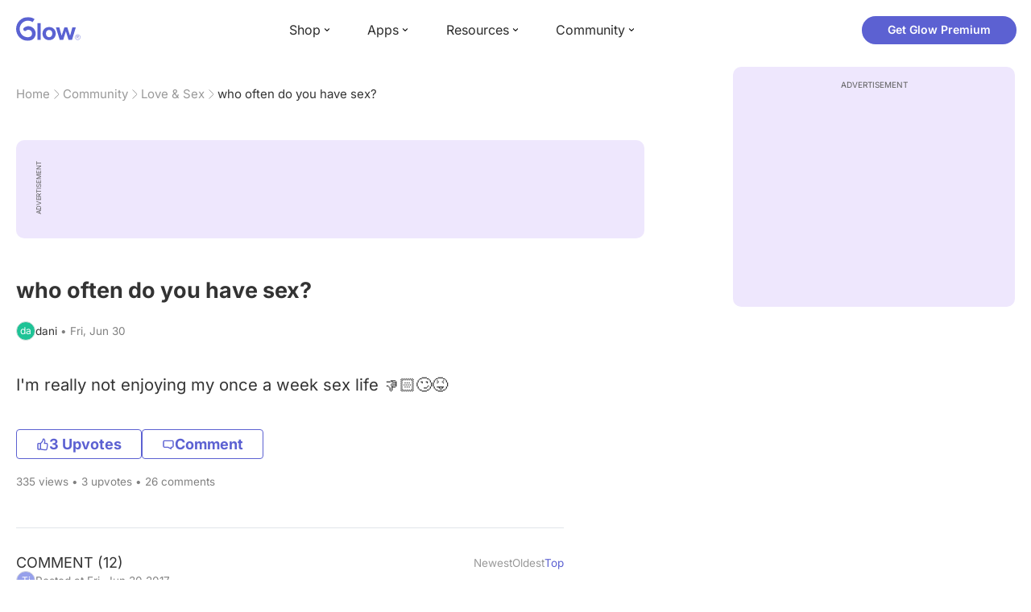

--- FILE ---
content_type: text/html; charset=utf-8
request_url: https://glowing.com/community/topic/2402519/who-often-do-you-have-sex
body_size: 10159
content:

<!DOCTYPE html>
<!--[if lt IE 7]>      <html class="no-js lt-ie9 lt-ie8 lt-ie7"> <![endif]-->
<!--[if IE 7]>         <html class="no-js lt-ie9 lt-ie8"> <![endif]-->
<!--[if IE 8]>         <html class="no-js lt-ie9"> <![endif]-->
<!--[if gt IE 8]><!-->
<html lang="en" class="no-js"> <!--<![endif]-->
<head>
    <meta charset="utf-8">
    <meta http-equiv="X-UA-Compatible" content="IE=edge">
    <meta name="p:domain_verify" content="5c661ee65fb3ecb3a0a40b37dfc1afb7">
    <meta name="msapplication-TileColor" content="#9C82EE">

    <!-- SEO -->
    <title>who often do you have sex? - Glow Community</title>
<meta name="description" content="I'm really not enjoying my once a week sex life 👎🏻🙄😝" />
<link rel="canonical" href="https://glowing.com/community/topic/2402519/who-often-do-you-have-sex" />
<meta name="og:type" content="article" />
<meta name="og:title" content="who often do you have sex?" />
<meta name="og:description" content="I'm really not enjoying my once a week sex life 👎🏻🙄😝" />
<meta name="og:image" content="/static/v3/img/website-preview.jpg" />
<meta name="og:url" content="/community/topic/2402519/who-often-do-you-have-sex" />
<meta name="og:site_name" content="Glow" />
<meta name="twitter:card" content="summary" />
<meta name="twitter:title" content="who often do you have sex?" />
<meta name="twitter:site" content="@GlowHQ" />
<meta name="twitter:description" content="I'm really not enjoying my once a week sex life 👎🏻🙄😝" />
<meta name="twitter:image" content="/static/v3/img/website-preview.jpg" />
<meta name="twitter:app:name:iphone" content="Glow" />
<meta name="twitter:app:id:iphone" content="638021335" />
<meta name="twitter:app:url:iphone" content="/community/topic/2402519/who-often-do-you-have-sex" />
<meta name="twitter:app:name:googleplay" content="Glow" />
<meta name="twitter:app:id:googleplay" content="com.glow.android" />
<meta name="twitter:app:url:googleplay" content="/community/topic/2402519/who-often-do-you-have-sex" />


    <script type="application/ld+json">
{
    "@context": "https://schema.org",
    "@type": "BreadcrumbList",
    "itemListElement": [
        {
            "@type": "ListItem",
            "position": 1,
            "name": "Home",
            "item": "https://glowing.com"
        },
        {
            "@type": "ListItem",
            "position": 2,
            "name": "Community",
            "item": "https://glowing.com/community"
        },
        {
            "@type": "ListItem",
            "position": 3,
            "name": "Love & Sex",
            "item": "https://www.glowing.com/community/group/72057594037929320/love-sex"
        },
        {
            "@type": "ListItem",
            "position": 4,
            "name": "who often do you have sex?"
        }
    ]
}
    </script>

    


    <script type="application/ld+json">
{
    "name": "Glow",
    "url": "https://glowing.com",
    "sameAs": [
        "https://www.facebook.com/glow",
        "https://x.com/GlowHQ",
        "https://www.pinterest.com/glowhq/",
        "https://www.instagram.com/glowhq/",
        "https://en.wikipedia.org/wiki/Glow_(app)",
        "https://www.crunchbase.com/organization/glow",
        "https://www.linkedin.com/company/glow-inc/"
    ],
    "logo": {
        "url": "https://glowing.com/wp-content/uploads/2025/08/glow_logo.png",
        "contentUrl": "https://glowing.com/wp-content/uploads/2025/08/glow_logo.png",
        "width": 336,
        "height": 336,
        "caption": "Glow",
        "inLanguage": "en-US",
        "@type": "ImageObject",
        "@id": "https://glowing.com/#organizationLogo"
    },
    "image": {
        "url": "https://glowing.com/wp-content/uploads/2025/08/glow_logo.png",
        "contentUrl": "https://glowing.com/wp-content/uploads/2025/08/glow_logo.png",
        "width": 336,
        "height": 336,
        "caption": "Glow",
        "inLanguage": "en-US",
        "@type": "ImageObject",
        "@id": "https://glowing.com/#organizationLogo"
    },
    "@type": "Organization",
    "@id": "https://glowing.com/#organization",
    "@context": "https://schema.org"
}
    </script>

    


    <script type="application/ld+json">
{
    "mainEntity": {
        "name": "who often do you have sex?",
        "text": "I'm really not enjoying my once a week sex life \ud83d\udc4e\ud83c\udffb\ud83d\ude44\ud83d\ude1d",
        "image": null,
        "answerCount": 12,
        "upvoteCount": 3,
        "datePublished": "2017-06-30T09:40:29Z",
        "suggestedAnswer": [
            {
                "text": "Maybe one or two times a week. He works until 2am and sleeps in till about 11am. I'm already gone to work in the morning so we don't see or talk to each other much. We have the weekend and then we wait until the next weekend. Part of me wants way more sex but the waiting makes me crave him more which makes for better sex. That wanting just makes us crazy when having sex.",
                "datePublished": "2017-06-30T12:44:25Z",
                "upvoteCount": 3,
                "url": "/community/topic/2402519/who-often-do-you-have-sex",
                "@type": "Answer"
            },
            {
                "text": "Haha WAYYY too much. 3 times a day because that's how many times he can before it hurts him too much \ud83d\ude02\ud83d\ude02\ud83d\ude02 but that was only for 3 months of our year relationship we are long distance now",
                "datePublished": "2017-06-30T12:15:14Z",
                "upvoteCount": 3,
                "url": "/community/topic/2402519/who-often-do-you-have-sex",
                "@type": "Answer"
            },
            {
                "text": "3-4 times a week. We've been married 3 yrs.",
                "datePublished": "2017-06-30T12:30:53Z",
                "upvoteCount": 2,
                "url": "/community/topic/2402519/who-often-do-you-have-sex",
                "@type": "Answer"
            },
            {
                "text": "i do it twice or once a week simply because im 33 w pregnant & i feel really uncomfortable now lol \ud83d\ude29",
                "datePublished": "2017-06-30T10:26:34Z",
                "upvoteCount": 2,
                "url": "/community/topic/2402519/who-often-do-you-have-sex",
                "@type": "Answer"
            },
            {
                "text": "Why, any specific reason?",
                "datePublished": "2017-06-30T09:43:03Z",
                "upvoteCount": 1,
                "url": "/community/topic/2402519/who-often-do-you-have-sex",
                "@type": "Answer"
            },
            {
                "text": "HAHA! we have had sex once a month since I found out I was pregnant!!!",
                "datePublished": "2017-06-30T11:01:31Z",
                "upvoteCount": 1,
                "url": "/community/topic/2402519/who-often-do-you-have-sex",
                "@type": "Answer"
            },
            {
                "text": "4-7 times a week depending on the week\ud83d\ude0d\u2764\ufe0f all with a 7 month old baby who rarely sleeps\ud83d\ude1c",
                "datePublished": "2017-06-30T20:56:25Z",
                "upvoteCount": 1,
                "url": "/community/topic/2402519/who-often-do-you-have-sex",
                "@type": "Answer"
            },
            {
                "text": "Not as much as I'd like I'm 21 and my fiance is 22 but we're always so stressed and he is especially from work he works third shift so it sometimes doesn't happen for a week or more and when it does its always the same thing there's no passion anymore it feels like a routine or a job it makes me not want to do it so I'm left unsatisfied and feeling guilty for feeling that way because I know how hard everything is for us right now and how tired and mentally and physically tired he is. :(",
                "datePublished": "2017-06-30T10:43:02Z",
                "upvoteCount": 1,
                "url": "/community/topic/2402519/who-often-do-you-have-sex",
                "@type": "Answer"
            },
            {
                "text": "Lol",
                "datePublished": "2018-04-07T05:40:36Z",
                "upvoteCount": 0,
                "url": "/community/topic/2402519/who-often-do-you-have-sex",
                "@type": "Answer"
            },
            {
                "text": "3 times, 5 if I'm lucky lol. But also multiple times in one night tbh\ud83d\ude02\ud83d\ude02",
                "datePublished": "2017-07-01T11:06:42Z",
                "upvoteCount": 0,
                "url": "/community/topic/2402519/who-often-do-you-have-sex",
                "@type": "Answer"
            }
        ],
        "acceptedAnswer": null,
        "@type": "Question"
    },
    "@type": "QAPage",
    "@context": "https://schema.org"
}
    </script>

    

    <!-- UI Metas -->
    <link href="https://cdn.glowing.com/web/build/favicon.ico" rel="icon"/>
<meta content="width=device-width,initial-scale=1,maximum-scale=1,user-scalable=no" name="viewport"/>
<meta content="#000000" name="theme-color"><style>@font-face{font-family:Inter;font-style:normal;font-weight:400;font-display:swap;src:url(/static/fonts/inter-400.woff2) format('woff2')}@font-face{font-family:Inter;font-style:normal;font-weight:500;font-display:swap;src:url(/static/fonts/inter-500.woff2) format('woff2')}@font-face{font-family:Inter;font-style:normal;font-weight:600;font-display:swap;src:url(/static/fonts/inter-600.woff2) format('woff2')}@font-face{font-family:Inter;font-style:normal;font-weight:700;font-display:swap;src:url(/static/fonts/inter-700.woff2) format('woff2')}:root{--gl-font-family:"Inter",-apple-system,BlinkMacSystemFont,Avenir Next,Avenir,Segoe UI,Helvetica Neue,Helvetica,Cantarell,Ubuntu,arial,sans-serif;--gl-color-success:#47C426;--gl-color-safe:var(--gl-color-success);--gl-color-failed:#FD4343;--gl-color-error:var(--gl-color-failed);--gl-color-dangerous:var(--gl-color-failed);--gl-color-primary:#5c61d2;--gl-breakpoint-xx-desktop:1400px;--gl-breakpoint-x-desktop:1200px;--gl-breakpoint-desktop:960px;--gl-breakpoint-tablet:768px;--gl-breakpoint-mobile:480px;--gl-size-content-width-large:1264px;--gl-size-content-width-medium:1040px;--gl-size-content-width-small:720px;--gl-size-gap-x-large:48px;--gl-size-gap-large:24px;--gl-size-gap-medium:16px;--gl-size-gap-small:12px;--gl-size-gap-x-small:8px;--gl-size-gap-1:4px;--gl-size-gap-2:8px;--gl-size-gap-3:12px;--gl-size-gap-4:16px;--gl-size-gap-5:24px;--gl-size-gap-6:32px;--gl-size-gap-7:40px;--gl-size-gap-8:48px;--gl-size-gap-9:56px;--gl-size-gap-10:64px;--gl-text-title-weight:600;--gl-text-title-primary-color:#333333;--gl-text-title-secondary-color:#5C5C5C;--gl-text-title-tertiary-color:#999999;--gl-text-title-lineHeight-large:1.1;--gl-text-title-size-large:2.5rem;--gl-text-title-lineHeight-medium:1.1;--gl-text-title-size-medium:2rem;--gl-text-title-lineHeight-small:1.1;--gl-text-title-size-small:1.5rem;--gl-text-subtitle-lineHeight:1.1;--gl-text-subtitle-size:1.5rem;--gl-text-subtitle-weight:400;--gl-text-body-lineHeight-x-large:1.5;--gl-text-body-size-x-large:1.5rem;--gl-text-body-lineHeight-large:1.5;--gl-text-body-size-large:1.125rem;--gl-text-body-lineHeight-medium:1.4285;--gl-text-body-size-medium:1rem;--gl-text-body-lineHeight-small:1.66666;--gl-text-body-size-small:0.875rem;--gl-text-body-size-x-small:0.75rem;--gl-text-body-primary-color:#333333;--gl-text-body-secondary-color:#5C5C5C;--gl-text-body-tertiary-color:#808080;--gl-text-body-danger-color:#FD4343;--gl-text-paragraph-lineHeight-x-large:1.5;--gl-text-paragraph-size-x-large:1.5rem;--gl-text-paragraph-lineHeight-large:1.5;--gl-text-paragraph-size-large:1.125rem;--gl-text-paragraph-lineHeight-medium:1.4285;--gl-text-paragraph-size-medium:1rem;--gl-text-paragraph-lineHeight-small:1.66666;--gl-text-paragraph-size-small:0.875rem;--gl-text-paragraph-primary-color:#333333;--gl-text-paragraph-secondary-color:#5C5C5C;--gl-text-paragraph-tertiary-color:#808080;--gl-btn-color-primary:var(--gl-color-primary);--gl-btn-color-secondary:#5C5C5C;--gl-btn-color-tertiary:#999999;--gl-btn-color-primary-gradient:linear-gradient(to right, #5F63CC, #DE9AE8);--gl-btn-border-width:1px;--gl-btn-title-line-height:1;--gl-btn-title-font-size:18px;--gl-btn-title-font-weight:700;--gl-btn-size-large-height:48px;--gl-btn-size-large-horizontal-padding:32px;--gl-btn-size-large-border-radius:24px;--gl-btn-size-medium-height:37px;--gl-btn-size-medium-horizontal-padding:24px;--gl-btn-size-medium-border-radius:19px;--gl-btn-size-small-height:30px;--gl-btn-size-small-horizontal-padding:16px;--gl-btn-size-small-border-radius:16px;--gl-btn-size-x-small-height:24px;--gl-btn-size-x-small-horizontal-padding:8px;--gl-btn-size-x-small-border-radius:12px;--gl-link-color-primary:var(--gl-color-primary);--gl-border-radius-small:4px;--gl-border-radius-medium:8px;--gl-border-radius-large:16px;--gl-border-radius-x-large:24px;--gl-border-radius-2x-large:32px;--gl-border-radius-3x-large:40px;--gl-border-radius-4x-large:48px;--gl-border-color-primary:var(--gl-color-primary);--gl-border-color-secondary:#E1E5E9}@media (min-width:768px){:root{--gl-size-gap-x-large:64px;--gl-size-gap-large:32px;--gl-size-gap-medium:24px;--gl-size-gap-small:16px;--gl-size-gap-x-small:12px;--gl-size-gap-1:8px;--gl-size-gap-2:16px;--gl-size-gap-3:24px;--gl-size-gap-4:32px;--gl-size-gap-5:40px;--gl-size-gap-6:48px;--gl-size-gap-7:56px;--gl-size-gap-8:64px;--gl-size-gap-9:72px;--gl-size-gap-10:80px}}*,::after,::before{box-sizing:border-box}html{touch-action:manipulation;font-size:16px}body{font-size:1rem;font-family:var(--gl-font-family);color:#333;-webkit-font-smoothing:antialiased;-moz-osx-font-smoothing:grayscale}button,input,select,textarea{font-size:inherit;font-family:inherit;color:#333}input[type=date]::-webkit-calendar-picker-indicator,input[type=date]::-webkit-clear-button,input[type=date]::-webkit-inner-spin-button{display:none}@media (min-width:960px){html{font-size:18px}}</style><link as="font" crossorigin="anonymous" href="/static/fonts/inter-400.woff2" rel="preload" type="font/woff2"/><link as="font" crossorigin="anonymous" href="/static/fonts/inter-500.woff2" rel="preload" type="font/woff2"/><link as="font" crossorigin="anonymous" href="/static/fonts/inter-600.woff2" rel="preload" type="font/woff2"/><link as="font" crossorigin="anonymous" href="/static/fonts/inter-700.woff2" rel="preload" type="font/woff2"/><link href="https://cdn.glowing.com/web/build/static/css/17.56bf95b1.chunk.css" rel="stylesheet"/></meta>


    <!-- Inject datas -->
    <script>
        window.__glow_csrf_token = "IjhiMzhlNDBjOGVlZTY1OGViYTBhMGJkYzFiZjJjZDliODA0NzhiZjAi.HEkxHw.8DDhXy_aFohnANkMIZHehhj7nT8";

        
        window.glCurrUser = undefined;
        

        
        window.__gl_page_init_data = {"replies": [{"author": {"bio": "", "first_name": "Tia", "profile_image": "https://pic-dyn.glowing.com/Hdu_zzBZaOBrUH2-PQz5Of0sOo8=/64x64/https://asset-cf-cdn.glowing.com/profile/0257665a392ede54d2d3e99f77e9f294.jpg"}, "blur_images": false, "br_purchase_uuid": null, "content": "Maybe one or two times a week. He works until 2am and sleeps in till about 11am. I\u0027m already gone to work in the morning so we don\u0027t see or talk to each other much. We have the weekend and then we wait until the next weekend. Part of me wants way more sex but the waiting makes me crave him more which makes for better sex. That wanting just makes us crazy when having sex.", "count_dislikes": 0, "count_likes": 3, "count_replies": 1, "disliked": false, "flags": 0, "id": "23697682", "is_anonymous": 0, "liked": false, "low_rating": false, "product_link": null, "product_platform_title": null, "product_title": null, "replies": [{"author": {"bio": "", "first_name": "dani", "profile_image": "https://pic-dyn.glowing.com/p2uux5ZJrWEwnbSzxb6zibueTVk=/64x64/https://asset-cf-cdn.glowing.com/profile/b6dff4ddd9e4e9c2600ba8fca57aef20.jpg"}, "blur_images": false, "br_purchase_uuid": null, "content": "I hear you there!", "count_dislikes": 0, "count_likes": 0, "count_replies": 0, "flags": 0, "id": "23715796", "is_anonymous": 0, "low_rating": false, "product_link": null, "product_platform_title": null, "product_title": null, "reply_to": 23697682, "str_time_created": "Sat, Jul 01 2017", "time_created": 1498879783, "time_modified": 1498879783, "time_removed": 0, "topic_id": 2402519, "user_id": 1583809}], "reply_to": 0, "stickers": [], "str_time_created": "Fri, Jun 30 2017", "subreplies_preview": [{"author": {"bio": "", "first_name": "dani", "profile_image": "https://pic-dyn.glowing.com/p2uux5ZJrWEwnbSzxb6zibueTVk=/64x64/https://asset-cf-cdn.glowing.com/profile/b6dff4ddd9e4e9c2600ba8fca57aef20.jpg"}, "blur_images": false, "br_purchase_uuid": null, "content": "I hear you there!", "count_dislikes": 0, "count_likes": 0, "count_replies": 0, "flags": 0, "id": "23715796", "low_rating": false, "product_link": null, "product_platform_title": null, "product_title": null, "reply_to": 23697682, "str_time_created": "Sat, Jul 01 2017", "time_created": 1498879783, "time_modified": 1498879783, "time_removed": 0, "topic_id": 2402519, "user_id": 1583809}], "time_created": 1498826665, "time_modified": 1506411390, "time_removed": 0, "topic_id": 2402519, "user_id": 72057594050729887}, {"author": {"bio": "", "first_name": "calista", "profile_image": "https://pic-dyn.glowing.com/s3EtXr99z63w3Kac2FxOwKw0HcE=/64x64/https://asset-cf-cdn.glowing.com/profile/5fa3bc7285f10228f50514b2665607fe.jpg"}, "blur_images": false, "br_purchase_uuid": null, "content": "Haha WAYYY too much. 3 times a day because that\u0027s how many times he can before it hurts him too much \ud83d\ude02\ud83d\ude02\ud83d\ude02 but that was only for 3 months of our year relationship we are long distance now", "count_dislikes": 0, "count_likes": 3, "count_replies": 2, "disliked": false, "flags": 0, "id": "23697300", "is_anonymous": 0, "liked": false, "low_rating": false, "product_link": null, "product_platform_title": null, "product_title": null, "replies": [{"author": {"bio": "", "first_name": "calista", "profile_image": "https://pic-dyn.glowing.com/s3EtXr99z63w3Kac2FxOwKw0HcE=/64x64/https://asset-cf-cdn.glowing.com/profile/5fa3bc7285f10228f50514b2665607fe.jpg"}, "blur_images": false, "br_purchase_uuid": null, "content": "very \ud83d\ude02 we do role play and do all kinds of things", "count_dislikes": 0, "count_likes": 0, "count_replies": 0, "flags": 0, "id": "23721275", "is_anonymous": 0, "low_rating": false, "product_link": null, "product_platform_title": null, "product_title": null, "reply_to": 23697300, "str_time_created": "Sat, Jul 01 2017", "time_created": 1498905192, "time_modified": 1498905192, "time_removed": 0, "topic_id": 2402519, "user_id": 72057594052443016}, {"author": {"bio": "", "first_name": "dani", "profile_image": "https://pic-dyn.glowing.com/p2uux5ZJrWEwnbSzxb6zibueTVk=/64x64/https://asset-cf-cdn.glowing.com/profile/b6dff4ddd9e4e9c2600ba8fca57aef20.jpg"}, "blur_images": false, "br_purchase_uuid": null, "content": "See ya that\u0027s what I\u0027m talking about we used to be just crazy about it now we don\u0027t hardly have sex and it\u0027s always the same atleast when you guys see each other I bet it\u0027s wild!!", "count_dislikes": 0, "count_likes": 0, "count_replies": 0, "flags": 0, "id": "23715787", "is_anonymous": 0, "low_rating": false, "product_link": null, "product_platform_title": null, "product_title": null, "reply_to": 23697300, "str_time_created": "Sat, Jul 01 2017", "time_created": 1498879748, "time_modified": 1498879748, "time_removed": 0, "topic_id": 2402519, "user_id": 1583809}], "reply_to": 0, "stickers": [], "str_time_created": "Fri, Jun 30 2017", "subreplies_preview": [{"author": {"bio": "", "first_name": "calista", "profile_image": "https://pic-dyn.glowing.com/s3EtXr99z63w3Kac2FxOwKw0HcE=/64x64/https://asset-cf-cdn.glowing.com/profile/5fa3bc7285f10228f50514b2665607fe.jpg"}, "blur_images": false, "br_purchase_uuid": null, "content": "very \ud83d\ude02 we do role play and do all kinds of things", "count_dislikes": 0, "count_likes": 0, "count_replies": 0, "flags": 0, "id": "23721275", "low_rating": false, "product_link": null, "product_platform_title": null, "product_title": null, "reply_to": 23697300, "str_time_created": "Sat, Jul 01 2017", "time_created": 1498905192, "time_modified": 1498905192, "time_removed": 0, "topic_id": 2402519, "user_id": 72057594052443016}, {"author": {"bio": "", "first_name": "dani", "profile_image": "https://pic-dyn.glowing.com/p2uux5ZJrWEwnbSzxb6zibueTVk=/64x64/https://asset-cf-cdn.glowing.com/profile/b6dff4ddd9e4e9c2600ba8fca57aef20.jpg"}, "blur_images": false, "br_purchase_uuid": null, "content": "See ya that\u0027s what I\u0027m talking about we used to be just crazy about it now we don\u0027t hardly have sex and it\u0027s always the same atleast when you guys see each other I bet it\u0027s wild!!", "count_dislikes": 0, "count_likes": 0, "count_replies": 0, "flags": 0, "id": "23715787", "low_rating": false, "product_link": null, "product_platform_title": null, "product_title": null, "reply_to": 23697300, "str_time_created": "Sat, Jul 01 2017", "time_created": 1498879748, "time_modified": 1498879748, "time_removed": 0, "topic_id": 2402519, "user_id": 1583809}], "time_created": 1498824914, "time_modified": 1498974814, "time_removed": 0, "topic_id": 2402519, "user_id": 72057594052443016}, {"author": {"bio": "Baby #4 born May 2018 ", "first_name": "Aisha", "profile_image": "https://pic-dyn.glowing.com/nhUMK-nvbSJEvlL_VVkb6p9b9lo=/64x64/https://asset-cf-cdn.glowing.com/profile/d59ec050e3fb15b4f7f7a4ba429fa1c3.jpg"}, "blur_images": false, "br_purchase_uuid": null, "content": "3-4 times a week. We\u0027ve been married 3 yrs.\u00a0", "count_dislikes": 0, "count_likes": 2, "count_replies": 1, "disliked": false, "flags": 0, "id": "23697503", "is_anonymous": 0, "liked": false, "low_rating": false, "product_link": null, "product_platform_title": null, "product_title": null, "replies": [{"author": {"bio": "", "first_name": "dani", "profile_image": "https://pic-dyn.glowing.com/p2uux5ZJrWEwnbSzxb6zibueTVk=/64x64/https://asset-cf-cdn.glowing.com/profile/b6dff4ddd9e4e9c2600ba8fca57aef20.jpg"}, "blur_images": false, "br_purchase_uuid": null, "content": "Why after 2 we are lagging then \ud83d\ude1d", "count_dislikes": 0, "count_likes": 0, "count_replies": 0, "flags": 0, "id": "23715764", "is_anonymous": 0, "low_rating": false, "product_link": null, "product_platform_title": null, "product_title": null, "reply_to": 23697503, "str_time_created": "Sat, Jul 01 2017", "time_created": 1498879674, "time_modified": 1498879674, "time_removed": 0, "topic_id": 2402519, "user_id": 1583809}], "reply_to": 0, "stickers": [], "str_time_created": "Fri, Jun 30 2017", "subreplies_preview": [{"author": {"bio": "", "first_name": "dani", "profile_image": "https://pic-dyn.glowing.com/p2uux5ZJrWEwnbSzxb6zibueTVk=/64x64/https://asset-cf-cdn.glowing.com/profile/b6dff4ddd9e4e9c2600ba8fca57aef20.jpg"}, "blur_images": false, "br_purchase_uuid": null, "content": "Why after 2 we are lagging then \ud83d\ude1d", "count_dislikes": 0, "count_likes": 0, "count_replies": 0, "flags": 0, "id": "23715764", "low_rating": false, "product_link": null, "product_platform_title": null, "product_title": null, "reply_to": 23697503, "str_time_created": "Sat, Jul 01 2017", "time_created": 1498879674, "time_modified": 1498879674, "time_removed": 0, "topic_id": 2402519, "user_id": 1583809}], "time_created": 1498825853, "time_modified": 1498974822, "time_removed": 0, "topic_id": 2402519, "user_id": 2322455}, {"author": {"bio": "Wife of one //Mother of One//", "first_name": "Lisette", "profile_image": "https://pic-dyn.glowing.com/ltWsr2didpsyIlq_Carg-5Ijq6Y=/64x64/https://asset-cf-cdn.glowing.com/profile/c69c0c248c390d8e9e154da69df3e516.jpg"}, "blur_images": false, "br_purchase_uuid": null, "content": "i do it twice or once a week simply because im 33 w pregnant \u0026 i feel really uncomfortable now lol \ud83d\ude29", "count_dislikes": 0, "count_likes": 2, "count_replies": 2, "disliked": false, "flags": 0, "id": "23696244", "is_anonymous": 0, "liked": false, "low_rating": false, "product_link": null, "product_platform_title": null, "product_title": null, "replies": [{"author": {"bio": "Wife of one //Mother of One//", "first_name": "Lisette", "profile_image": "https://pic-dyn.glowing.com/ltWsr2didpsyIlq_Carg-5Ijq6Y=/64x64/https://asset-cf-cdn.glowing.com/profile/c69c0c248c390d8e9e154da69df3e516.jpg"}, "blur_images": false, "br_purchase_uuid": null, "content": "i will \ud83d\ude29\ud83d\ude29\ud83d\ude29", "count_dislikes": 0, "count_likes": 0, "count_replies": 0, "flags": 0, "id": "23715762", "is_anonymous": 0, "low_rating": false, "product_link": null, "product_platform_title": null, "product_title": null, "reply_to": 23696244, "str_time_created": "Sat, Jul 01 2017", "time_created": 1498879669, "time_modified": 1498879669, "time_removed": 0, "topic_id": 2402519, "user_id": 2094892}, {"author": {"bio": "", "first_name": "dani", "profile_image": "https://pic-dyn.glowing.com/p2uux5ZJrWEwnbSzxb6zibueTVk=/64x64/https://asset-cf-cdn.glowing.com/profile/b6dff4ddd9e4e9c2600ba8fca57aef20.jpg"}, "blur_images": false, "br_purchase_uuid": null, "content": "Awww it will pass and sex drive will be crazy! Just hang in there girl!", "count_dislikes": 0, "count_likes": 1, "count_replies": 0, "flags": 0, "id": "23715757", "is_anonymous": 0, "low_rating": false, "product_link": null, "product_platform_title": null, "product_title": null, "reply_to": 23696244, "str_time_created": "Sat, Jul 01 2017", "time_created": 1498879652, "time_modified": 1498879664, "time_removed": 0, "topic_id": 2402519, "user_id": 1583809}], "reply_to": 0, "stickers": [], "str_time_created": "Fri, Jun 30 2017", "subreplies_preview": [{"author": {"bio": "Wife of one //Mother of One//", "first_name": "Lisette", "profile_image": "https://pic-dyn.glowing.com/ltWsr2didpsyIlq_Carg-5Ijq6Y=/64x64/https://asset-cf-cdn.glowing.com/profile/c69c0c248c390d8e9e154da69df3e516.jpg"}, "blur_images": false, "br_purchase_uuid": null, "content": "i will \ud83d\ude29\ud83d\ude29\ud83d\ude29", "count_dislikes": 0, "count_likes": 0, "count_replies": 0, "flags": 0, "id": "23715762", "low_rating": false, "product_link": null, "product_platform_title": null, "product_title": null, "reply_to": 23696244, "str_time_created": "Sat, Jul 01 2017", "time_created": 1498879669, "time_modified": 1498879669, "time_removed": 0, "topic_id": 2402519, "user_id": 2094892}, {"author": {"bio": "", "first_name": "dani", "profile_image": "https://pic-dyn.glowing.com/p2uux5ZJrWEwnbSzxb6zibueTVk=/64x64/https://asset-cf-cdn.glowing.com/profile/b6dff4ddd9e4e9c2600ba8fca57aef20.jpg"}, "blur_images": false, "br_purchase_uuid": null, "content": "Awww it will pass and sex drive will be crazy! Just hang in there girl!", "count_dislikes": 0, "count_likes": 1, "count_replies": 0, "flags": 0, "id": "23715757", "low_rating": false, "product_link": null, "product_platform_title": null, "product_title": null, "reply_to": 23696244, "str_time_created": "Sat, Jul 01 2017", "time_created": 1498879652, "time_modified": 1498879664, "time_removed": 0, "topic_id": 2402519, "user_id": 1583809}], "time_created": 1498818394, "time_modified": 1498903223, "time_removed": 0, "topic_id": 2402519, "user_id": 2094892}, {"author": {"bio": "", "first_name": "Angelina", "profile_image": "https://pic-dyn.glowing.com/qPCXzk_U6No88kV2D3qkja4sd7M=/64x64/https://asset-cf-cdn.glowing.com/profile/dc91be9f1dadfd58b1bd1a8a87f31a12.jpg"}, "blur_images": false, "br_purchase_uuid": null, "content": "Why, any specific reason?", "count_dislikes": 0, "count_likes": 1, "count_replies": 6, "disliked": false, "flags": 0, "id": "23695956", "is_anonymous": 0, "liked": false, "low_rating": false, "product_link": null, "product_platform_title": null, "product_title": null, "replies": [{"author": {"bio": "", "first_name": "Angelina", "profile_image": "https://pic-dyn.glowing.com/qPCXzk_U6No88kV2D3qkja4sd7M=/64x64/https://asset-cf-cdn.glowing.com/profile/dc91be9f1dadfd58b1bd1a8a87f31a12.jpg"}, "blur_images": false, "br_purchase_uuid": null, "content": "I don\u0027t get it", "count_dislikes": 0, "count_likes": 0, "count_replies": 0, "flags": 0, "id": "23741538", "is_anonymous": 0, "low_rating": false, "product_link": null, "product_platform_title": null, "product_title": null, "reply_to": 23695956, "str_time_created": "Sun, Jul 02 2017", "time_created": 1498974774, "time_modified": 1498974774, "time_removed": 0, "topic_id": 2402519, "user_id": 72057594052462354}, {"author": {"bio": "", "first_name": "dani", "profile_image": "https://pic-dyn.glowing.com/p2uux5ZJrWEwnbSzxb6zibueTVk=/64x64/https://asset-cf-cdn.glowing.com/profile/b6dff4ddd9e4e9c2600ba8fca57aef20.jpg"}, "blur_images": false, "br_purchase_uuid": null, "content": "Lmfao I know but it\u0027s not even a lie that\u0027s all we did was fuck lol", "count_dislikes": 0, "count_likes": 0, "count_replies": 0, "flags": 0, "id": "23728421", "is_anonymous": 0, "low_rating": false, "product_link": null, "product_platform_title": null, "product_title": null, "reply_to": 23695956, "str_time_created": "Sat, Jul 01 2017", "time_created": 1498932512, "time_modified": 1498932512, "time_removed": 0, "topic_id": 2402519, "user_id": 1583809}, {"author": {"bio": "", "first_name": "Angelina", "profile_image": "https://pic-dyn.glowing.com/qPCXzk_U6No88kV2D3qkja4sd7M=/64x64/https://asset-cf-cdn.glowing.com/profile/dc91be9f1dadfd58b1bd1a8a87f31a12.jpg"}, "blur_images": false, "br_purchase_uuid": null, "content": "it\u0027s unbelievable", "count_dislikes": 0, "count_likes": 0, "count_replies": 0, "flags": 0, "id": "23721060", "is_anonymous": 0, "low_rating": false, "product_link": null, "product_platform_title": null, "product_title": null, "reply_to": 23695956, "str_time_created": "Sat, Jul 01 2017", "time_created": 1498903177, "time_modified": 1498903177, "time_removed": 0, "topic_id": 2402519, "user_id": 72057594052462354}], "reply_to": 0, "stickers": [], "str_time_created": "Fri, Jun 30 2017", "subreplies_preview": [{"author": {"bio": "", "first_name": "Angelina", "profile_image": "https://pic-dyn.glowing.com/qPCXzk_U6No88kV2D3qkja4sd7M=/64x64/https://asset-cf-cdn.glowing.com/profile/dc91be9f1dadfd58b1bd1a8a87f31a12.jpg"}, "blur_images": false, "br_purchase_uuid": null, "content": "I don\u0027t get it", "count_dislikes": 0, "count_likes": 0, "count_replies": 0, "flags": 0, "id": "23741538", "low_rating": false, "product_link": null, "product_platform_title": null, "product_title": null, "reply_to": 23695956, "str_time_created": "Sun, Jul 02 2017", "time_created": 1498974774, "time_modified": 1498974774, "time_removed": 0, "topic_id": 2402519, "user_id": 72057594052462354}, {"author": {"bio": "", "first_name": "dani", "profile_image": "https://pic-dyn.glowing.com/p2uux5ZJrWEwnbSzxb6zibueTVk=/64x64/https://asset-cf-cdn.glowing.com/profile/b6dff4ddd9e4e9c2600ba8fca57aef20.jpg"}, "blur_images": false, "br_purchase_uuid": null, "content": "Lmfao I know but it\u0027s not even a lie that\u0027s all we did was fuck lol", "count_dislikes": 0, "count_likes": 0, "count_replies": 0, "flags": 0, "id": "23728421", "low_rating": false, "product_link": null, "product_platform_title": null, "product_title": null, "reply_to": 23695956, "str_time_created": "Sat, Jul 01 2017", "time_created": 1498932512, "time_modified": 1498932512, "time_removed": 0, "topic_id": 2402519, "user_id": 1583809}, {"author": {"bio": "", "first_name": "Angelina", "profile_image": "https://pic-dyn.glowing.com/qPCXzk_U6No88kV2D3qkja4sd7M=/64x64/https://asset-cf-cdn.glowing.com/profile/dc91be9f1dadfd58b1bd1a8a87f31a12.jpg"}, "blur_images": false, "br_purchase_uuid": null, "content": "it\u0027s unbelievable", "count_dislikes": 0, "count_likes": 0, "count_replies": 0, "flags": 0, "id": "23721060", "low_rating": false, "product_link": null, "product_platform_title": null, "product_title": null, "reply_to": 23695956, "str_time_created": "Sat, Jul 01 2017", "time_created": 1498903177, "time_modified": 1498903177, "time_removed": 0, "topic_id": 2402519, "user_id": 72057594052462354}, {"author": {"bio": "", "blur_images": true, "first_name": "GF", "profile_image": ""}, "blur_images": true, "br_purchase_uuid": null, "content": "He\u0027s 43 I\u0027m 22 I think our sex drive is on different levels but it\u0027s so frustrating a year ago we had sex like 20 times a day no joke", "count_dislikes": 0, "count_likes": 1, "count_replies": 0, "flags": 0, "id": "23715725", "product_link": null, "product_platform_title": null, "product_title": null, "reply_to": 23695956, "str_time_created": "Sat, Jul 01 2017", "time_created": 1498879553, "time_modified": 1498903173, "time_removed": 0, "topic_id": 2402519, "user_id": 1583809}, {"author": {"bio": "", "blur_images": true, "first_name": "GF", "profile_image": ""}, "blur_images": true, "br_purchase_uuid": null, "content": "May be thats major reason", "count_dislikes": 0, "count_likes": 0, "count_replies": 0, "flags": 0, "id": "23697589", "product_link": null, "product_platform_title": null, "product_title": null, "reply_to": 23695956, "str_time_created": "Fri, Jun 30 2017", "time_created": 1498826238, "time_modified": 1498826238, "time_removed": 0, "topic_id": 2402519, "user_id": 72057594052462354}], "time_created": 1498815783, "time_modified": 1498974774, "time_removed": 0, "topic_id": 2402519, "user_id": 72057594052462354}, {"author": {"bio": "5 beautiful children 14 angel babies pregnant and shooting for #6: the last one", "first_name": "Hannah", "profile_image": "https://pic-dyn.glowing.com/E1MuORX24uIV77THUX-5eOjBkU0=/64x64/https://asset-cf-cdn.glowing.com/profile/0f34d41562c4a941a8fe17edeec131b5.jpg"}, "blur_images": false, "br_purchase_uuid": null, "content": "HAHA! we have had sex once a month since I found out I was pregnant!!!", "count_dislikes": 0, "count_likes": 1, "count_replies": 1, "disliked": false, "flags": 0, "id": "23696569", "is_anonymous": 0, "liked": false, "low_rating": false, "product_link": null, "product_platform_title": null, "product_title": null, "replies": [{"author": {"bio": "", "first_name": "dani", "profile_image": "https://pic-dyn.glowing.com/p2uux5ZJrWEwnbSzxb6zibueTVk=/64x64/https://asset-cf-cdn.glowing.com/profile/b6dff4ddd9e4e9c2600ba8fca57aef20.jpg"}, "blur_images": false, "br_purchase_uuid": null, "content": "Aww are you feeling like it at all? I know in the first trimester I was soo horny but after that I didn\u0027t want anything", "count_dislikes": 0, "count_likes": 0, "count_replies": 0, "flags": 0, "id": "23715739", "is_anonymous": 0, "low_rating": false, "product_link": null, "product_platform_title": null, "product_title": null, "reply_to": 23696569, "str_time_created": "Sat, Jul 01 2017", "time_created": 1498879606, "time_modified": 1498879606, "time_removed": 0, "topic_id": 2402519, "user_id": 1583809}], "reply_to": 0, "stickers": [], "str_time_created": "Fri, Jun 30 2017", "subreplies_preview": [{"author": {"bio": "", "first_name": "dani", "profile_image": "https://pic-dyn.glowing.com/p2uux5ZJrWEwnbSzxb6zibueTVk=/64x64/https://asset-cf-cdn.glowing.com/profile/b6dff4ddd9e4e9c2600ba8fca57aef20.jpg"}, "blur_images": false, "br_purchase_uuid": null, "content": "Aww are you feeling like it at all? I know in the first trimester I was soo horny but after that I didn\u0027t want anything", "count_dislikes": 0, "count_likes": 0, "count_replies": 0, "flags": 0, "id": "23715739", "low_rating": false, "product_link": null, "product_platform_title": null, "product_title": null, "reply_to": 23696569, "str_time_created": "Sat, Jul 01 2017", "time_created": 1498879606, "time_modified": 1498879606, "time_removed": 0, "topic_id": 2402519, "user_id": 1583809}], "time_created": 1498820491, "time_modified": 1498879606, "time_removed": 0, "topic_id": 2402519, "user_id": 1161779}, {"author": {"bio": "My savior lives\u271d\ufe0f|Mama \u0026 wife|Preschool teacher\ud83d\udd8d\ud83d\udcda\ud83c\udf4e|", "first_name": "Maddy Jo\ud83c\udf3b", "profile_image": "https://pic-dyn.glowing.com/EBFAUXTZlydVyadZaeZlCxh5uHA=/64x64/https://asset-cf-cdn.glowing.com/profile/e6126b9f1a8d9422a65a289b1458c7d0.jpg"}, "blur_images": false, "br_purchase_uuid": null, "content": "4-7 times a week depending on the week\ud83d\ude0d\u2764\ufe0f all with a 7 month old baby who rarely sleeps\ud83d\ude1c", "count_dislikes": 0, "count_likes": 1, "count_replies": 1, "disliked": false, "flags": 0, "id": "23707658", "is_anonymous": 0, "liked": false, "low_rating": false, "product_link": null, "product_platform_title": null, "product_title": null, "replies": [{"author": {"bio": "", "first_name": "dani", "profile_image": "https://pic-dyn.glowing.com/p2uux5ZJrWEwnbSzxb6zibueTVk=/64x64/https://asset-cf-cdn.glowing.com/profile/b6dff4ddd9e4e9c2600ba8fca57aef20.jpg"}, "blur_images": false, "br_purchase_uuid": null, "content": "Lucky!", "count_dislikes": 0, "count_likes": 0, "count_replies": 0, "flags": 0, "id": "23715700", "is_anonymous": 0, "low_rating": false, "product_link": null, "product_platform_title": null, "product_title": null, "reply_to": 23707658, "str_time_created": "Sat, Jul 01 2017", "time_created": 1498879469, "time_modified": 1498879469, "time_removed": 0, "topic_id": 2402519, "user_id": 1583809}], "reply_to": 0, "stickers": [], "str_time_created": "Fri, Jun 30 2017", "subreplies_preview": [{"author": {"bio": "", "first_name": "dani", "profile_image": "https://pic-dyn.glowing.com/p2uux5ZJrWEwnbSzxb6zibueTVk=/64x64/https://asset-cf-cdn.glowing.com/profile/b6dff4ddd9e4e9c2600ba8fca57aef20.jpg"}, "blur_images": false, "br_purchase_uuid": null, "content": "Lucky!", "count_dislikes": 0, "count_likes": 0, "count_replies": 0, "flags": 0, "id": "23715700", "low_rating": false, "product_link": null, "product_platform_title": null, "product_title": null, "reply_to": 23707658, "str_time_created": "Sat, Jul 01 2017", "time_created": 1498879469, "time_modified": 1498879469, "time_removed": 0, "topic_id": 2402519, "user_id": 1583809}], "time_created": 1498856185, "time_modified": 1498879473, "time_removed": 0, "topic_id": 2402519, "user_id": 4247020}, {"author": {"bio": "", "blur_images": true, "first_name": "Mr", "profile_image": ""}, "blur_images": true, "br_purchase_uuid": null, "content": "Not as much as I\u0027d like I\u0027m 21 and my fiance is 22 but we\u0027re always so stressed and he is especially from work he works third shift so it sometimes doesn\u0027t happen for a week or more and when it does its always the same thing there\u0027s no passion anymore it feels like a routine or a job it makes me not want to do it so I\u0027m left unsatisfied and feeling guilty for feeling that way because I know how hard everything is for us right now and how tired and mentally and physically tired he is. :(", "count_dislikes": 0, "count_likes": 1, "count_replies": 0, "disliked": false, "flags": 0, "id": "23696390", "is_anonymous": 0, "liked": false, "low_rating": false, "product_link": null, "product_platform_title": null, "product_title": null, "replies": [], "reply_to": 0, "stickers": [], "str_time_created": "Fri, Jun 30 2017", "time_created": 1498819382, "time_modified": 1498838356, "time_removed": 0, "topic_id": 2402519, "user_id": 72057594052400014}, {"author": {"bio": "", "first_name": "dani", "profile_image": "https://pic-dyn.glowing.com/p2uux5ZJrWEwnbSzxb6zibueTVk=/64x64/https://asset-cf-cdn.glowing.com/profile/b6dff4ddd9e4e9c2600ba8fca57aef20.jpg"}, "blur_images": false, "br_purchase_uuid": null, "content": "\u003cp\u003eLol\u003c/p\u003e", "count_dislikes": 0, "count_likes": 0, "count_replies": 0, "disliked": false, "flags": 0, "id": "31710614", "is_anonymous": 0, "liked": false, "low_rating": false, "product_link": null, "product_platform_title": null, "product_title": null, "replies": [], "reply_to": 0, "stickers": [], "str_time_created": "Sat, Apr 07 2018", "time_created": 1523079636, "time_modified": 1523079636, "time_removed": 0, "topic_id": 2402519, "user_id": 1583809}, {"author": {"bio": "it\u0027s moderately lit. | 20", "first_name": "Alyssa", "profile_image": "https://pic-dyn.glowing.com/CShq3CqtacCKYqyRs790pF_aHjc=/64x64/https://asset-cf-cdn.glowing.com/profile/cfc3397251f1caf3202fc7505d05fccf.jpg"}, "blur_images": false, "br_purchase_uuid": null, "content": "3 times, 5 if I\u0027m lucky lol. But also multiple times in one night tbh\ud83d\ude02\ud83d\ude02", "count_dislikes": 0, "count_likes": 0, "count_replies": 0, "disliked": false, "flags": 0, "id": "23721501", "is_anonymous": 0, "liked": false, "low_rating": false, "product_link": null, "product_platform_title": null, "product_title": null, "replies": [], "reply_to": 0, "stickers": [], "str_time_created": "Sat, Jul 01 2017", "time_created": 1498907202, "time_modified": 1498907202, "time_removed": 0, "topic_id": 2402519, "user_id": 1781939}], "topic": {"author": {"bio": "", "first_name": "dani", "profile_image": "https://pic-dyn.glowing.com/p2uux5ZJrWEwnbSzxb6zibueTVk=/64x64/https://asset-cf-cdn.glowing.com/profile/b6dff4ddd9e4e9c2600ba8fca57aef20.jpg", "short_name": "Da"}, "blur_images": false, "br_uuid": null, "can_access": 1, "category_id": 0, "content": "I\u0027m really not enjoying my once a week sex life \ud83d\udc4e\ud83c\udffb\ud83d\ude44\ud83d\ude1d", "content_img_thumbnail_256": {}, "count": 0, "count_dislikes": 0, "count_hint": "", "count_likes": 3, "count_replies": 26, "count_subreplies": 14, "desc": "I\u0027m really not enjoying my once a week sex life \ud83d\udc4e\ud83c\udffb\ud83d\ude44\ud83d\ude1d", "disable_ads": false, "disable_comment": 0, "disliked": false, "extracted_images": [], "featured_topic_id": null, "flags": 0, "goods_uuid_list": null, "group": {"admin_only": false, "category": {"background_color": "#FE4444", "category_color": 16663620, "description": "Engage in the next level girl talk.", "id": 20, "name": "Eve", "short_desc": "Periods \u0026 Sex"}, "category_color": "#FE4444", "category_id": 20, "color": "#FE4444", "creator_id": 803517, "creator_name": "Glow", "description": "First loves. Best kisses. Sexcapades. Break ups. We want to hear your stories about Love \u0026 Sex. Share them here.", "flags": 983040, "id": "72057594037929320", "image": "https://asset-cf-cdn.glowing.com/forum/57ab2f5af4f2acd72f1f571f1d9999d6.jpg", "indexable": 1, "members": 11905443, "members_display": "10m+", "name": "Love \u0026 Sex", "slug": "love-sex", "subscribed": false, "thumbnail_64": "https://pic-dyn.glowing.com/njoh9sDgYnpEbPEqQqBm1L7IKDQ=/64x64/https://s3.amazonaws.com/www.glowing.com/forum/57ab2f5af4f2acd72f1f571f1d9999d6.jpg", "time_created": 1434475205, "time_modified": 1495486746, "time_removed": 0, "url": "https://www.glowing.com/community/group/72057594037929320/love-sex"}, "group_id": 72057594037929320, "id": "2402519", "image": null, "is_anonymous": 0, "is_countable": 0, "is_locked": 0, "is_photo": 0, "is_pinned": 0, "is_poll": 0, "is_post": true, "is_tmi": 0, "last_reply_time": 1523079636, "liked": false, "low_rating": false, "next_topic": {"br_uuid": null, "category_id": 0, "content": "", "content_img_thumbnail_256": {}, "count_dislikes": 0, "count_likes": 0, "count_replies": 4, "count_subreplies": 0, "flags": 5, "goods_uuid_list": null, "group_id": 72057594037929320, "id": 2402548, "image": null, "last_reply_time": 1498853632, "reply_user_id": 4524275, "show_as_br_story": null, "stickers": [], "tags": [], "thumbnail": null, "time_created": 1498817939, "time_modified": 1498853632, "time_removed": 0, "title": "How Many Times Do/Can You Masturbate In A Day ???", "url": "https://glowing.com/community/topic/2402548/how-many-times-do-can-you-masturbate-in-a-day", "url_abstract": "", "url_icon": null, "url_path": null, "url_title": "", "user_id": 3985310, "video_length": 0, "video_url": null}, "posted_by_admin": false, "premium": 0, "previous_topic": {"br_uuid": null, "category_id": 0, "content": "\u003cp\u003eWhich sexual positions are helpful to be pregnant? \u003c/p\u003e\u003cp\u003eCan anyone share their ideas?\u003c/p\u003e", "content_img_thumbnail_256": {}, "count_dislikes": 0, "count_likes": 2, "count_replies": 10, "count_subreplies": 7, "flags": 0, "goods_uuid_list": null, "group_id": 72057594037929320, "id": 2402509, "image": null, "last_reply_time": 1498849386, "reply_user_id": 72057594049051461, "show_as_br_story": null, "stickers": [], "tags": [], "thumbnail": null, "time_created": 1498815150, "time_modified": 1498893285, "time_removed": 0, "title": "Sexual positions", "url": "https://glowing.com/community/topic/2402509/sexual-positions", "url_abstract": "", "url_icon": null, "url_path": null, "url_title": "", "user_id": 72057594052462354, "video_length": 0, "video_url": null}, "reply_user_id": 1583809, "share_url": "https://glow.onelink.me/ijiM?af_xp=referral\u0026pid=User_invite\u0026c=hare_community_topic\u0026deep_link_value=%2Fcommunity%2Ftopic%2F2402519\u0026af_og_title=who+often+do+you+have+sex%3F\u0026af_og_description=I%27m+really+not+enjoying+my+once+a+week+sex+life+%F0%9F%91%8E%F0%9F%8F%BB%F0%9F%99%84%F0%9F%98%9D\u0026af_og_image=https%3A%2F%2Fglowing.com%2Fwp-content%2Fuploads%2F2023%2F06%2FSite-Logo.png\u0026af_web_dp=https%3A%2F%2Fglowing.com%2F%2Fcommunity%2Ftopic%2F2402519", "short_content": "I\u0027m really not enjoying my once a week sex life \ud83d\udc4e\ud83c\udffb\ud83d\ude44\ud83d\ude1d", "show_as_br_story": null, "slug": "who-often-do-you-have-sex", "slug_title": "who-often-do-you-have-sex", "stickers": [], "str_time_created": "Fri, Jun 30", "tags": [], "tags_v2": [], "thumbnail": null, "time_created": 1498815629, "time_modified": 1523079636, "time_removed": 0, "title": "who often do you have sex?", "total_votes": 0, "ttc": "none-ttc", "url": "https://glowing.com/community/topic/2402519/who-often-do-you-have-sex", "url_abstract": "", "url_icon": null, "url_path": null, "url_title": "", "user_id": 1583809, "video_length": 0, "video_url": null, "views_cnt": 335, "views_cnt_str": "335"}};
        

        
    </script>

    <script src="/dy/web-components.js"></script>
    <script src="/dy/3rd_lib_entry.js"></script>
    
    <script type="text/javascript">
        window._mNHandle = window._mNHandle || {};
        window._mNHandle.queue = window._mNHandle.queue || [];
        medianet_versionId = "3121199";
    </script>
    <script src="https://contextual.media.net/dmedianet.js?cid=8CU5KDU87" async="async"></script>

</head>

<body>

<gl-header></gl-header>


<div id="root"></div>

<script>!function(e){function t(t){for(var n,c,f=t[0],u=t[1],d=t[2],l=0,p=[];l<f.length;l++)c=f[l],Object.prototype.hasOwnProperty.call(o,c)&&o[c]&&p.push(o[c][0]),o[c]=0;for(n in u)Object.prototype.hasOwnProperty.call(u,n)&&(e[n]=u[n]);for(i&&i(t);p.length;)p.shift()();return a.push.apply(a,d||[]),r()}function r(){for(var e,t=0;t<a.length;t++){for(var r=a[t],n=!0,f=1;f<r.length;f++){var u=r[f];0!==o[u]&&(n=!1)}n&&(a.splice(t--,1),e=c(c.s=r[0]))}return e}var n={},o={14:0},a=[];function c(t){if(n[t])return n[t].exports;var r=n[t]={i:t,l:!1,exports:{}};return e[t].call(r.exports,r,r.exports,c),r.l=!0,r.exports}c.e=function(e){var t=[],r=o[e];if(0!==r)if(r)t.push(r[2]);else{var n=new Promise((function(t,n){r=o[e]=[t,n]}));t.push(r[2]=n);var a,f=document.createElement("script");f.charset="utf-8",f.timeout=120,c.nc&&f.setAttribute("nonce",c.nc),f.src=function(e){return c.p+"static/js/"+({}[e]||e)+"."+{0:"6c8b4fae",1:"3d4acde8",2:"24696cdc",3:"fa25d1db",4:"de3eb162",5:"de723986",6:"bd10a926",7:"58aeeae7",8:"b922a365",9:"8161808c",10:"11c4da6e",11:"f92e2f66",12:"0f90e299",15:"ff963fd0",16:"2ec2e52a",18:"40f6e07b",19:"17bb3c92",20:"c552ad1e",21:"a0dfca3c",22:"7ee45a3d",23:"bfbb5298",24:"2514fa51",25:"d7ae8a2d",26:"c7b9af54",27:"298e55ae",28:"3517ec48",29:"8922cd91",30:"bf4f4c86",31:"909dd5c5",32:"968f90ee",33:"32578dbf",34:"f30843f2",35:"a3c42e29",36:"2f83c597",37:"83cbf1e4",38:"4b40e695",39:"50e365e2",40:"95408e98",41:"196e441d",42:"6d378864",43:"d7877404",44:"49cc7b37",45:"6793840f",46:"4ccefd5e",47:"6e97148b",48:"5e5014a3",49:"ddd462ee",50:"0fad6e99",51:"180cb57d",52:"8b4932b4",53:"9854b930"}[e]+".chunk.js"}(e);var u=new Error;a=function(t){f.onerror=f.onload=null,clearTimeout(d);var r=o[e];if(0!==r){if(r){var n=t&&("load"===t.type?"missing":t.type),a=t&&t.target&&t.target.src;u.message="Loading chunk "+e+" failed.\n("+n+": "+a+")",u.name="ChunkLoadError",u.type=n,u.request=a,r[1](u)}o[e]=void 0}};var d=setTimeout((function(){a({type:"timeout",target:f})}),12e4);f.onerror=f.onload=a,document.head.appendChild(f)}return Promise.all(t)},c.m=e,c.c=n,c.d=function(e,t,r){c.o(e,t)||Object.defineProperty(e,t,{enumerable:!0,get:r})},c.r=function(e){"undefined"!=typeof Symbol&&Symbol.toStringTag&&Object.defineProperty(e,Symbol.toStringTag,{value:"Module"}),Object.defineProperty(e,"__esModule",{value:!0})},c.t=function(e,t){if(1&t&&(e=c(e)),8&t)return e;if(4&t&&"object"==typeof e&&e&&e.__esModule)return e;var r=Object.create(null);if(c.r(r),Object.defineProperty(r,"default",{enumerable:!0,value:e}),2&t&&"string"!=typeof e)for(var n in e)c.d(r,n,function(t){return e[t]}.bind(null,n));return r},c.n=function(e){var t=e&&e.__esModule?function(){return e.default}:function(){return e};return c.d(t,"a",t),t},c.o=function(e,t){return Object.prototype.hasOwnProperty.call(e,t)},c.p="https://cdn.glowing.com/web/build/",c.oe=function(e){throw console.error(e),e};var f=this["webpackJsonpreact-app-demo-ts"]=this["webpackJsonpreact-app-demo-ts"]||[],u=f.push.bind(f);f.push=t,f=f.slice();for(var d=0;d<f.length;d++)t(f[d]);var i=u;r()}([])</script>
<script src="https://cdn.glowing.com/web/build/static/js/17.be45ba68.chunk.js"></script>
<script src="https://cdn.glowing.com/web/build/static/js/main.1ecefc39.chunk.js"></script>



</body>
</html>

--- FILE ---
content_type: text/html
request_url: https://s3.amazonaws.com/www.glowing.com/zoe/web/build/index.html
body_size: 9047
content:
<!doctype html><html lang="en"><head><link rel="icon" href="https://cdn.glowing.com/web/build/favicon.ico"/><meta content="width=device-width,initial-scale=1,maximum-scale=1,user-scalable=no" name="viewport"><meta name="theme-color" content="#000000"/><style>@font-face{font-family:Inter;font-style:normal;font-weight:400;font-display:swap;src:url(/static/fonts/inter-400.woff2) format('woff2')}@font-face{font-family:Inter;font-style:normal;font-weight:500;font-display:swap;src:url(/static/fonts/inter-500.woff2) format('woff2')}@font-face{font-family:Inter;font-style:normal;font-weight:600;font-display:swap;src:url(/static/fonts/inter-600.woff2) format('woff2')}@font-face{font-family:Inter;font-style:normal;font-weight:700;font-display:swap;src:url(/static/fonts/inter-700.woff2) format('woff2')}:root{--gl-font-family:"Inter",-apple-system,BlinkMacSystemFont,Avenir Next,Avenir,Segoe UI,Helvetica Neue,Helvetica,Cantarell,Ubuntu,arial,sans-serif;--gl-color-success:#47C426;--gl-color-safe:var(--gl-color-success);--gl-color-failed:#FD4343;--gl-color-error:var(--gl-color-failed);--gl-color-dangerous:var(--gl-color-failed);--gl-color-primary:#5c61d2;--gl-breakpoint-xx-desktop:1400px;--gl-breakpoint-x-desktop:1200px;--gl-breakpoint-desktop:960px;--gl-breakpoint-tablet:768px;--gl-breakpoint-mobile:480px;--gl-size-content-width-large:1264px;--gl-size-content-width-medium:1040px;--gl-size-content-width-small:720px;--gl-size-gap-x-large:48px;--gl-size-gap-large:24px;--gl-size-gap-medium:16px;--gl-size-gap-small:12px;--gl-size-gap-x-small:8px;--gl-size-gap-1:4px;--gl-size-gap-2:8px;--gl-size-gap-3:12px;--gl-size-gap-4:16px;--gl-size-gap-5:24px;--gl-size-gap-6:32px;--gl-size-gap-7:40px;--gl-size-gap-8:48px;--gl-size-gap-9:56px;--gl-size-gap-10:64px;--gl-text-title-weight:600;--gl-text-title-primary-color:#333333;--gl-text-title-secondary-color:#5C5C5C;--gl-text-title-tertiary-color:#999999;--gl-text-title-lineHeight-large:1.1;--gl-text-title-size-large:2.5rem;--gl-text-title-lineHeight-medium:1.1;--gl-text-title-size-medium:2rem;--gl-text-title-lineHeight-small:1.1;--gl-text-title-size-small:1.5rem;--gl-text-subtitle-lineHeight:1.1;--gl-text-subtitle-size:1.5rem;--gl-text-subtitle-weight:400;--gl-text-body-lineHeight-x-large:1.5;--gl-text-body-size-x-large:1.5rem;--gl-text-body-lineHeight-large:1.5;--gl-text-body-size-large:1.125rem;--gl-text-body-lineHeight-medium:1.4285;--gl-text-body-size-medium:1rem;--gl-text-body-lineHeight-small:1.66666;--gl-text-body-size-small:0.875rem;--gl-text-body-size-x-small:0.75rem;--gl-text-body-primary-color:#333333;--gl-text-body-secondary-color:#5C5C5C;--gl-text-body-tertiary-color:#808080;--gl-text-body-danger-color:#FD4343;--gl-text-paragraph-lineHeight-x-large:1.5;--gl-text-paragraph-size-x-large:1.5rem;--gl-text-paragraph-lineHeight-large:1.5;--gl-text-paragraph-size-large:1.125rem;--gl-text-paragraph-lineHeight-medium:1.4285;--gl-text-paragraph-size-medium:1rem;--gl-text-paragraph-lineHeight-small:1.66666;--gl-text-paragraph-size-small:0.875rem;--gl-text-paragraph-primary-color:#333333;--gl-text-paragraph-secondary-color:#5C5C5C;--gl-text-paragraph-tertiary-color:#808080;--gl-btn-color-primary:var(--gl-color-primary);--gl-btn-color-secondary:#5C5C5C;--gl-btn-color-tertiary:#999999;--gl-btn-color-primary-gradient:linear-gradient(to right, #5F63CC, #DE9AE8);--gl-btn-border-width:1px;--gl-btn-title-line-height:1;--gl-btn-title-font-size:18px;--gl-btn-title-font-weight:700;--gl-btn-size-large-height:48px;--gl-btn-size-large-horizontal-padding:32px;--gl-btn-size-large-border-radius:24px;--gl-btn-size-medium-height:37px;--gl-btn-size-medium-horizontal-padding:24px;--gl-btn-size-medium-border-radius:19px;--gl-btn-size-small-height:30px;--gl-btn-size-small-horizontal-padding:16px;--gl-btn-size-small-border-radius:16px;--gl-btn-size-x-small-height:24px;--gl-btn-size-x-small-horizontal-padding:8px;--gl-btn-size-x-small-border-radius:12px;--gl-link-color-primary:var(--gl-color-primary);--gl-border-radius-small:4px;--gl-border-radius-medium:8px;--gl-border-radius-large:16px;--gl-border-radius-x-large:24px;--gl-border-radius-2x-large:32px;--gl-border-radius-3x-large:40px;--gl-border-radius-4x-large:48px;--gl-border-color-primary:var(--gl-color-primary);--gl-border-color-secondary:#E1E5E9}@media (min-width:768px){:root{--gl-size-gap-x-large:64px;--gl-size-gap-large:32px;--gl-size-gap-medium:24px;--gl-size-gap-small:16px;--gl-size-gap-x-small:12px;--gl-size-gap-1:8px;--gl-size-gap-2:16px;--gl-size-gap-3:24px;--gl-size-gap-4:32px;--gl-size-gap-5:40px;--gl-size-gap-6:48px;--gl-size-gap-7:56px;--gl-size-gap-8:64px;--gl-size-gap-9:72px;--gl-size-gap-10:80px}}*,::after,::before{box-sizing:border-box}html{touch-action:manipulation;font-size:16px}body{font-size:1rem;font-family:var(--gl-font-family);color:#333;-webkit-font-smoothing:antialiased;-moz-osx-font-smoothing:grayscale}button,input,select,textarea{font-size:inherit;font-family:inherit;color:#333}input[type=date]::-webkit-calendar-picker-indicator,input[type=date]::-webkit-clear-button,input[type=date]::-webkit-inner-spin-button{display:none}@media (min-width:960px){html{font-size:18px}}</style><link rel="preload" href="/static/fonts/inter-400.woff2" as="font" type="font/woff2" crossorigin="anonymous"><link rel="preload" href="/static/fonts/inter-500.woff2" as="font" type="font/woff2" crossorigin="anonymous"><link rel="preload" href="/static/fonts/inter-600.woff2" as="font" type="font/woff2" crossorigin="anonymous"><link rel="preload" href="/static/fonts/inter-700.woff2" as="font" type="font/woff2" crossorigin="anonymous"><link href="https://cdn.glowing.com/web/build/static/css/17.56bf95b1.chunk.css" rel="stylesheet"></head><body><noscript>You need to enable JavaScript to run this app.</noscript><div id="root"></div><script>!function(e){function t(t){for(var n,c,f=t[0],u=t[1],d=t[2],l=0,p=[];l<f.length;l++)c=f[l],Object.prototype.hasOwnProperty.call(o,c)&&o[c]&&p.push(o[c][0]),o[c]=0;for(n in u)Object.prototype.hasOwnProperty.call(u,n)&&(e[n]=u[n]);for(i&&i(t);p.length;)p.shift()();return a.push.apply(a,d||[]),r()}function r(){for(var e,t=0;t<a.length;t++){for(var r=a[t],n=!0,f=1;f<r.length;f++){var u=r[f];0!==o[u]&&(n=!1)}n&&(a.splice(t--,1),e=c(c.s=r[0]))}return e}var n={},o={14:0},a=[];function c(t){if(n[t])return n[t].exports;var r=n[t]={i:t,l:!1,exports:{}};return e[t].call(r.exports,r,r.exports,c),r.l=!0,r.exports}c.e=function(e){var t=[],r=o[e];if(0!==r)if(r)t.push(r[2]);else{var n=new Promise((function(t,n){r=o[e]=[t,n]}));t.push(r[2]=n);var a,f=document.createElement("script");f.charset="utf-8",f.timeout=120,c.nc&&f.setAttribute("nonce",c.nc),f.src=function(e){return c.p+"static/js/"+({}[e]||e)+"."+{0:"6c8b4fae",1:"3d4acde8",2:"24696cdc",3:"fa25d1db",4:"de3eb162",5:"de723986",6:"bd10a926",7:"58aeeae7",8:"b922a365",9:"8161808c",10:"11c4da6e",11:"f92e2f66",12:"0f90e299",15:"ff963fd0",16:"2ec2e52a",18:"40f6e07b",19:"17bb3c92",20:"c552ad1e",21:"a0dfca3c",22:"7ee45a3d",23:"bfbb5298",24:"2514fa51",25:"d7ae8a2d",26:"c7b9af54",27:"298e55ae",28:"3517ec48",29:"8922cd91",30:"bf4f4c86",31:"909dd5c5",32:"968f90ee",33:"32578dbf",34:"f30843f2",35:"a3c42e29",36:"2f83c597",37:"83cbf1e4",38:"4b40e695",39:"50e365e2",40:"95408e98",41:"196e441d",42:"6d378864",43:"d7877404",44:"49cc7b37",45:"6793840f",46:"4ccefd5e",47:"6e97148b",48:"5e5014a3",49:"ddd462ee",50:"0fad6e99",51:"180cb57d",52:"8b4932b4",53:"9854b930"}[e]+".chunk.js"}(e);var u=new Error;a=function(t){f.onerror=f.onload=null,clearTimeout(d);var r=o[e];if(0!==r){if(r){var n=t&&("load"===t.type?"missing":t.type),a=t&&t.target&&t.target.src;u.message="Loading chunk "+e+" failed.\n("+n+": "+a+")",u.name="ChunkLoadError",u.type=n,u.request=a,r[1](u)}o[e]=void 0}};var d=setTimeout((function(){a({type:"timeout",target:f})}),12e4);f.onerror=f.onload=a,document.head.appendChild(f)}return Promise.all(t)},c.m=e,c.c=n,c.d=function(e,t,r){c.o(e,t)||Object.defineProperty(e,t,{enumerable:!0,get:r})},c.r=function(e){"undefined"!=typeof Symbol&&Symbol.toStringTag&&Object.defineProperty(e,Symbol.toStringTag,{value:"Module"}),Object.defineProperty(e,"__esModule",{value:!0})},c.t=function(e,t){if(1&t&&(e=c(e)),8&t)return e;if(4&t&&"object"==typeof e&&e&&e.__esModule)return e;var r=Object.create(null);if(c.r(r),Object.defineProperty(r,"default",{enumerable:!0,value:e}),2&t&&"string"!=typeof e)for(var n in e)c.d(r,n,function(t){return e[t]}.bind(null,n));return r},c.n=function(e){var t=e&&e.__esModule?function(){return e.default}:function(){return e};return c.d(t,"a",t),t},c.o=function(e,t){return Object.prototype.hasOwnProperty.call(e,t)},c.p="https://cdn.glowing.com/web/build/",c.oe=function(e){throw console.error(e),e};var f=this["webpackJsonpreact-app-demo-ts"]=this["webpackJsonpreact-app-demo-ts"]||[],u=f.push.bind(f);f.push=t,f=f.slice();for(var d=0;d<f.length;d++)t(f[d]);var i=u;r()}([])</script><script src="https://cdn.glowing.com/web/build/static/js/17.be45ba68.chunk.js"></script><script src="https://cdn.glowing.com/web/build/static/js/main.1ecefc39.chunk.js"></script></body></html>